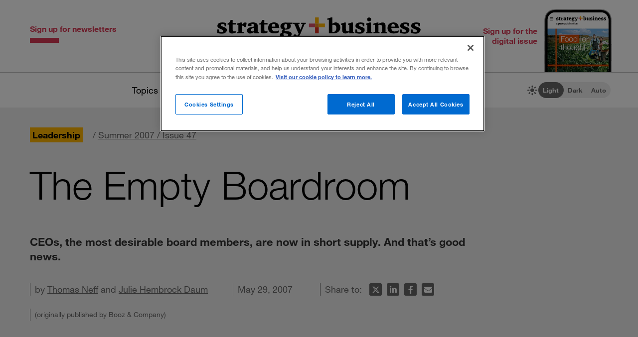

--- FILE ---
content_type: text/html; charset=utf-8
request_url: https://www.strategy-business.com/article/07206
body_size: 17843
content:
<!doctype html>
<!-- Atlas Workcenter: Content Management by Atlas Works, LLC -->
<html lang="en">
<head>
	<title>The Empty Boardroom</title>
	<meta charset="UTF-8">
	<meta name="viewport" content="width=device-width, initial-scale=1">
	<meta http-equiv="content-language" content="en_us"/>
	<meta http-equiv="X-UA-Compatible" content="IE=edge">
	<meta property="og:site_name" content="Strategy+business"/>
	<!-- favicon -->
	<link rel="icon" type="image/png" href="/media/image/favicon22-16x16.png" sizes="16x16">
	<link rel="icon" type="image/png" href="/media/image/favicon22-32x32.png" sizes="32x32">
	<link rel="icon" type="image/png" href="/media/image/favicon22-96x96.png" sizes="96x96">
	<!-- generics -->
	<link rel="icon" href="/media/image/favicon22-32x32.png" sizes="32x32">
	<link rel="icon" href="/media/image/favicon22-57x57.png" sizes="57x57">
	<link rel="icon" href="/media/image/favicon22-76x76.png" sizes="76x76">
	<link rel="icon" href="/media/image/favicon22-96x96.png" sizes="96x96">
	<link rel="icon" href="/media/image/favicon22-128x128.png" sizes="128x128">
	<link rel="icon" href="/media/image/favicon22-192x192.png" sizes="192x192">
	<link rel="icon" href="/media/image/favicon22-228x228.png" sizes="228x228">
	<!-- Android -->
	<link rel="shortcut icon" sizes="196x196" href="/media/image/favicon22-196x196.png">
	<!-- iOS -->
	<link rel="apple-touch-icon" href="/media/image/favicon22-120x120.png" sizes="120x120">
	<link rel="apple-touch-icon" href="/media/image/favicon22-152x152.png" sizes="152x152">
	<link rel="apple-touch-icon" href="/media/image/favicon22-180x180.png" sizes="180x180">
	<!-- Windows 8 IE 10-->
	<meta name="msapplication-TileColor" content="#FFFFFF">
	<meta name="msapplication-TileImage" content="/media/image/favicon22-144x144.png">
	<script defer src="https://kit.fontawesome.com/66cdc73dd5.js" crossorigin="anonymous"></script><meta http-equiv="Content-Type" content="text/html; charset=UTF-8">
	<meta name="description" content="CEOs, the most desirable board members, are now in short supply. And that's good news.">
	<meta property="og:type" content="article" />
	<meta property="og:site_name" content="strategy+business" />
	<meta property="fb:app_id" content="631463477386680" />
	<meta name="date" class="swiftype" data-type="date" content="2007-05-29" />
	<meta name="author" content="Thomas Neff and Julie Hembrock Daum" />
	<meta name="twitter:card" content="summary_large_image" />
	<meta name="twitter:site" content="@stratandbiz" />
	<meta name="twitter:creator" content="@stratandbiz" />
	<meta property="og:title" content="The Empty Boardroom" />
	<meta property="og:url" content="https://www.strategy-business.com/article/07206" />
	<meta name="twitter:title" content="The Empty Boardroom" />
	<meta name="twitter:url" content="https://www.strategy-business.com/article/07206" />
	<meta property="og:image" content="https://www.strategy-business.com/media/image/icon-sb-share-default-image-900px-2022.png" />
	<meta property="og:image:width" content="900" />
	<meta property="og:image:height" content="900" />
	<meta property="og:description" content="CEOs, the most desirable board members, are now in short supply. And that&#039;s good news." />
	<meta name="twitter:description" content="CEOs, the most desirable board members, are now in short supply. And that&#039;s good news." />
	<meta name="twitter:image" content="https://www.strategy-business.com/media/image/icon-sb-share-default-image-900px-2022.png" />
	<meta property="twitter:image:width" content="900" />
	<meta property="twitter:image:height" content="900" />
	<meta name="authorship" class="swiftype" data-type="string" content="StrategyAndAuthor" />
	<script type="application/ld+json">
	{
	    "@context": "http://schema.org",
	    "@type": "Article",
	    "headline": "The Empty Boardroom",
	    "url": "https://www.strategy-business.com/article/07206?gko=ae0cc",
	    "thumbnailUrl": false,
	    "dateCreated": "2007-05-29T05:00:00Z",
	    "articleSection": "Leadership",
	    "creator": [
	        "Thomas Neff",
	        "Julie Hembrock Daum"
	    ],
	    "keywords": [
	        "Article"
	    ]
	}
	</script>
	<link rel="canonical" href="https://www.strategy-business.com/article/07206">
	
	<!-- begin global js -->
	<script src="/media/pub/617421aecdecb9ef7778bc92408053e4839770aab0b9389d3fd6baff8acb1b29.js"></script>
	<!-- OneTrust Cookies Consent Notice start for www.strategy-business.com -->
	<script>AWCOT_MANAGER.injectScripts();</script>
	<script type="text/javascript">
	function OptanonWrapper() {
	    AWCOT_MANAGER.consentWasChanged();
	}
	</script>
	<!-- OneTrust Cookies Consent Notice end for www.strategy-business.com -->
	
	<!-- OneTrust enable categories -->
	<script type="text/plain" class="optanon-category-1">AWCOT_MANAGER.enableGroup(1);</script>
	<script type="text/plain" class="optanon-category-2">AWCOT_MANAGER.enableGroup(2);</script>
	<script type="text/plain" class="optanon-category-3">AWCOT_MANAGER.enableGroup(3);</script>
	<script type="text/plain" class="optanon-category-4">AWCOT_MANAGER.enableGroup(4);</script>
	<script type="text/plain" class="optanon-category-5">AWCOT_MANAGER.enableGroup(5);</script>
	<!-- end global js -->
	
	<link rel="stylesheet" href="/media/pub/3ddeef719eea1eed46bc21af0a6f45814bf66241fc9c02ad7adc1295d63f3599.min.css"></link>
</head>
<body>
<a aria-label="Skip to content" class="skip-content" href="#ArticleDisplay" id="skipToContent">Skip to content</a><a aria-label="Skip to navigation" class="skip-content" href="#Site-Footer" id="skipToFooter">Skip to navigation</a>
<div class="theme-white" id="Wrapper"><section class="desktop unfolded" id="Site-Header">
<header>
<div class="header-top"><a class="logo-main" href="/"><img alt="strategy+business - a PwC publication" height="72" src="/media/image/strategy-business-logo-color-400.svg" width="408" /></a> <div class="awc-venture-item awc-venture-placeholder" id="fb4a390a1438822cc82fa61d9e400ca4" data-ventid="44527690:44985244:0:o" data-hk="4ec2d2d187909a52856ca3ed7da2d7af92beab9218562d395fafeb9b8d36ebca" data-config="{&quot;show_based_on_position&quot;:null,&quot;wrap_with_class_hidden&quot;:null,&quot;wrap_with_class_appear&quot;:null,&quot;wrap_with_class_animation&quot;:null,&quot;wrap_with_class_close&quot;:null}"></div> <a class="header-button button-right" href="https://cloud.email.pwc.com/sb-com" target="_blank"><span class="label">Sign up for the digital issue</span><span class="image"><img alt="Screenshot of latest strategy+business digital issue" height="277" src="https://www.strategy-business.com/media/image/sb-di-03-home-header-signup-246x498.png" width="137" /></span></a></div>
<nav class="nav-global"><ul class="awcgn-oc-menu awcgn-id44527078" data-awc-gn="44527078">
<li class="pulldown"><a title="strategy+business topics list" data-awc-trigger="1" href="#">Topics</a><ul>
<li><div class="link-wrapper"><a href="/climate-and-sustainability">Climate &amp; sustainability</a> <a href="/consumer-and-retail">Consumer &amp; retail</a> <a href="/energy">Energy</a> <a href="/PwCs-Global-Entertainment-Media-Outlook">Entertainment &amp; media</a> <a href="/health-care">Healthcare</a> <a href="/leadership">Leadership</a> <a href="/manufacturing">Manufacturing</a> <a href="/reinvention-and-transformation">Reinvention &amp; transformation</a> <a href="/strategy">Strategy</a> <a href="tech-and-innovation">Tech &amp; innovation</a> <a href="/Value-Creation-by-PwC">Value creation</a> <a href="/the-power-of-people-reimagined">Workforce</a></div>
</li>
</ul>
</li>
<li class="pulldown"><a title="A collection of topics for thought leaders" data-awc-trigger="1" href="#">Thought leaders</a><ul>
<li><div class="link-wrapper"><a href="/business-books">Business books</a> <a href="/inside-the-mind-of-the-cxo">Inside the Mind of the CxO</a> <a href="/10-principles">The <em>s+b</em> 10 principles collection</a> <a href="/thought-leaders">Thought leaders</a> <a href="/youngprofs">Young profs</a></div>
</li>
</ul>
</li>
<li class="pulldown"><a title="strategy+business magazine" data-awc-trigger="1" href="#">The issue</a><ul>
<li><div class="link-wrapper"><a href="https://sb.stratbz.to/4pwvnSg" target="_blank">Current issue</a> <a href="/past-issues">Past issues</a> <a href="https://cloud.email.pwc.com/sb-com" target="_blank">Sign up for the digital issue</a></div></li>
</ul>
</li>
<li><a href="https://www.pwc.com/gx/en/issues/reinventing-the-future/take-on-tomorrow.html" target="_blank" title="The strategy+business podcast">The podcast</a></li>
<li class="search mobile pulldown"><a title="Search the strategy+business archives" data-awc-trigger="1" href="#"><i class="fa-regular fa-magnifying-glass"></i></a><ul>
<li><div class="searchDesktop">
<form action="/search" id="top_search" method="get" name="top_search"><label for="q">Search:</label> <input aria-label="Search field" class="searchfieldgrey" id="SiteSearch" maxlength="256" name="q" placeholder="Search the archive" type="text" value="" /> <input aria-label="Search button" id="submit" name="submit" type="submit" value="search" /></form>
<style>
div.searchTips {
    color: #fff;
    font-size: 1.2rem;
    text-align: left;
}

div.tips {
    margin: 40px 0;
    color: #b0b0b0;
}

</style>
<div class="searchTips">
<div class="tips">
<div class="intro">You can search by entering questions, phrases, or keywords in the box above.</div>
</div>
</div>
</div>
</li>
</ul>
</li>
<li class="mobilenav mobile"><a title="Navigate strategy+business" data-awc-trigger="1" href="#"><i class="fa-regular fa-bars"></i></a><ul>
<li><div class="mobilewrapper">
<div class="sign-ups">
<div class="nl"><a href="/sb-newsletters?utm_campaign=NewsletterNavBarLeft&amp;utm_medium=website&amp;utm_source=website">Sign up for newsletters</a></div>
<div class="de"><a href="https://cloud.email.pwc.com/sb-com">Sign up for the digital issue</a></div>
</div>
<div class="theme-switch mobilesection">
<div class="sb-theme-switch sb-theme-switch-mobile view-mode-loading" data-view-mode-container="">
<div class="sb-theme-switch-icon-container">
<div class="sb-theme-switch-icon">&nbsp;</div>
</div>
<div class="sb-theme-switch-control-container">
<div class="sb-theme-switch-control-bg">&nbsp;</div>
<div class="sb-theme-switch-control">
<div class="sb-theme-switch-control-light"><a data-view-mode-is="light" data-view-mode-switch="light" href="#light-mode">Light</a></div>
<div class="sb-theme-switch-control-dark"><a data-view-mode-is="dark" data-view-mode-switch="dark" href="#dark-mode">Dark</a></div>
<div class="sb-theme-switch-control-auto"><a data-view-mode-is="auto" data-view-mode-switch="auto" href="#auto-mode">Auto</a></div>
</div>
</div>
</div>
</div>
<div class="topics mobilesection">
<div class="heading">All topics</div>
<a href="https://www.strategy-business.com/business-books">Business books</a> <a href="https://www.strategy-business.com/climate-and-sustainability">Climate & sustainability</a> <a href="https://www.strategy-business.com/consumer-and-retail">Consumer & retail</a> <a href="https://www.strategy-business.com/energy">Energy</a> <a href="https://www.strategy-business.com/PwCs-Global-Entertainment-Media-Outlook">Entertainment & media</a> <a href="https://www.strategy-business.com/health-care">Healthcare</a> <a href="https://www.strategy-business.com/inside-the-mind-of-the-cxo">Inside the Mind of the CxO</a> <a href="https://www.strategy-business.com/leadership">Leadership</a> <a href="https://www.strategy-business.com/manufacturing">Manufacturing</a> <a href="https://www.strategy-business.com/reinvention-and-transformation">Reinvention & transformation</a> <a href="https://www.strategy-business.com/strategy">Strategy</a> <a href="https://www.strategy-business.com/tech-and-innovation">Tech & innovation</a> <a href="https://www.strategy-business.com/10-principles">The <em>s+b</em> 10 principles collection</a> <a href="https://www.strategy-business.com/thought-leaders">Thought leaders</a> <a href="https://www.strategy-business.com/Value-Creation-by-PwC">Value Creation</a> <a href="https://www.strategy-business.com/the-power-of-people-reimagined">Workforce</a> <a href="https://www.strategy-business.com/youngprofs">Young profs</a></div>
<div class="issue mobilesection">
<div class="heading">The issue</div>
<a href="https://sb.stratbz.to/4pwvnSg" target="_blank">Current issue</a> <a href="/past-issues">Past issues</a> <a href="https://cloud.email.pwc.com/sbdigitalsubscriptions" target="_blank">Sign up</a></div>
<div class="podcast mobilesection">
<div class="heading"><a href="https://www.pwc.com/gx/en/issues/reinventing-the-future/take-on-tomorrow.html">The podcast</a></div>
</div>
<div class="social mobilesection">
<div class="heading">Follow s+b</div>
<div class="socialIcons"><a class="LinkedIn" href="http://www.linkedin.com/company/strategy-business" target="_blank">Follow s+b on LinkedIn</a> <a class="Twitter" href="http://twitter.com/stratandbiz" target="_blank">Follow s+b on Twitter</a> <a class="Facebook" href="http://www.facebook.com/strategybusiness" target="_blank">Follow s+b on Facebook</a> <a class="YouTube" href="http://www.youtube.com/strategyandbusiness" target="_blank">Follow s+b on YouTube</a> <a class="RSS" href="https://www.strategy-business.com/rss">Gets updates via RSS</a> <a class="AppleAppStore" href="https://itunes.apple.com/app/strategy+businessmagazine/id499952753?mt=8" target="_blank">s+b on the Apple App store</a> <a class="GooglePlayStore" href="https://play.google.com/store/apps/developer?id=PwC%20Strategy%26%20LLC&amp;hl=en" target="_blank">s+b on the Google Play store</a></div>
</div>
</div></li>
</ul>
</li>
</ul>
</nav>
<div class="sb-theme-switch sb-theme-switch-desktop view-mode-loading" data-view-mode-container>
    <div class="sb-theme-switch-icon-container">
        <div class="sb-theme-switch-icon">
            <i class="fa-solid fa-brightness sb-theme-switch-icon-light"></i>
            <i class="fa-solid fa-moon sb-theme-switch-icon-dark"></i>
            <i class="fa-regular fa-circle-half-stroke sb-theme-switch-icon-auto"></i>
        </div>
    </div>
    <div class="sb-theme-switch-control-container">
        <div class="sb-theme-switch-control-bg"></div>
        <div class="sb-theme-switch-control">
            <div class="sb-theme-switch-control-light"><a href="#light-mode" data-view-mode-switch="light" data-view-mode-is="light">Light</a></div>
            <div class="sb-theme-switch-control-dark"><a href="#dark-mode" data-view-mode-switch="dark" data-view-mode-is="dark">Dark</a></div>
            <div class="sb-theme-switch-control-auto"><a href="#auto-mode" data-view-mode-switch="auto" data-view-mode-is="auto">Auto</a></div>
        </div>
    </div>
</div></header>
</section><!-- 










Article display ==================== --><style>
.artnotfound {
    max-width: 800px;
    padding: 60px 100px 30px;
    margin: 0px auto;
}
.artnotfound h1 {
    font-size: 36px;
    line-height: 34px;
    margin-bottom: 20px;
}
.artnotfound h1:before {
    content: "\f071";
    font-size: 96px;
    color: #ccc;
    font-family: "Font Awesome 6 Pro";
    font-weight: 300;
    display: block;
    margin-bottom: 40px;
    line-height: 96px;
}
</style><div id="sb-adisplay"><main class="aDisplay" id="ArticleDisplay">
<article>
<header>
<div class="pre-info"><div class="category-primary"><a href="/leadership">Leadership</a></div><span class="issue">/&nbsp;<a href="/archives/?issue=26220752">Summer 2007 / Issue 47</a></span></div>
<h1 class="title">The Empty Boardroom</h1><h2 class="intro">CEOs, the most desirable board members, are now in short supply. And that&#8217;s good news. </h2>
<div class="moreInfo"><div id="byline">by <a href="https://www.strategy-business.com/author/Thomas+Neff">Thomas Neff</a> and <a href="https://www.strategy-business.com/author/Julie+Hembrock+Daum">Julie Hembrock Daum</a></div><time class="pubdate">May 29, 2007</time>
<div class="share-tools"><span> Share to:&nbsp;</span>
<ul aria-hidden="true" class="tools">
	<li class="twitter"><a data-share="twitter" href="#share-to-twitter"><span class="iconLabel"> Share on X</span><i class="fa-brands fa-x-twitter fa-fw">&nbsp;</i></a></li>
	<li class="linkedin"><a data-share="linkedin" href="#share-to-linkedin"><span class="iconLabel"> Share on LinkedIn</span><i class="fa-brands fa-linkedin-in fa-fw">&nbsp;</i></a></li>
	<li class="facebook"><a data-share="facebook" href="#share-to-facebook"><span class="iconLabel"> Share on Facebook</span><i class="fa-brands fa-facebook-f fa-fw">&nbsp;</i></a></li>
	<li class="email"><a href="javascript:AWCow('https://www.strategy-business.com/share-email?url=www.strategy-business.com/article/07206&ids=44527690-26242436','480','560','location=no,menubar=no,scrollbars=no,titlebar=no,status=no,toolbar=no,resizable=yes')" ><span class="iconLabel"> Email this article</span><i class="fa-solid fa-envelope fa-fw">&nbsp;</i></a></li>
</ul></div>
</div>
<span class="publisher">(originally published by Booz & Company)</span></header>

<div class="content-wrapper">
<div class="content"><p class="content1">&nbsp;</p>
<table cellspacing="0" cellpadding="0" border="0" align="right" width="200">
    <tbody>
        <tr>
            <td><img src="[data-uri]" data-src="/media/image/07206a.jpg" class="awcLazy" width="200" height="291" border="0"></td>
        </tr>
        <tr>
            <td>
            <div align="right"><span class="caption1">Illustration by Elwood Smith</span></div>
            </td>
        </tr>
    </tbody>
</table>
<p>We get the call more and more frequently at our executive search firm, about 400 times a year now. The head of the nominating committee of an S&amp;P 500 company is searching for a qualified director, one with CEO experience, preferably as the head of a similar, but not competitive, company of roughly equal size. Ideally, the candidate should be a woman or member of a minority group who has run a global business. A firm understanding of technology would be a definite plus, as would expertise in financial matters.</p>
<p>And that&rsquo;s when our job of managing expectations begins.</p>
<p class="content1">Over the past five years, responding to a perceived crisis in the effectiveness of corporate governance, corporate board watchers have exhaustively investigated and speculated on what goes on inside the boardroom. Beyond the laws, rules, and best practices now being institutionalized, academics and consultants have weighed in, recommending that boards pay more attention to improving their organizational behavior, group dynamics, balances of power, and decision-making processes.</p>
<p class="content1">But too little attention has been paid to the process of getting the right people into the boardroom in the first place. There&rsquo;s been scant commentary on the potentially larger crisis in corporate governance: the dearth of willing and able CEO-level directors.</p>
<p class="content1">In other words, in today&rsquo;s post-Enron, Sarbanes-Oxley&ndash;constrained governance environment, it&rsquo;s become harder and harder for corporate boards to get what they want when recruiting directors. What every nominating committee wants for its board is, in effect, a jury of the CEO&rsquo;s peers &mdash; a board made up of people with equivalent experience. But the number of active chief executives available to serve on corporate boards has dwindled in recent years, as the time commitment and reputational risks for board directors have steadily mounted. Many current board directors are deciding not to stand for reelection. And many active CEOs (nearly half the CEOs of large publicly held companies) have agreed to limit the number of outside boards on which they can serve.</p>
<p class="content1">The result is not surprising. According to our latest annual survey, the 2006 Spencer Stuart Board Index (SSBI), S&amp;P 500 companies continue to rank &ldquo;active CEOs&rdquo; near the top of their wish list; 71 percent of the respondents identified them as important to have on the board. Yet less than a third (29 percent) of all new directors appointed in 2006 fit that criterion, down from nearly half (47 percent) five years ago.</p>
<p class="content1">There have always been many more board positions than sitting CEOs; simple math tells you that. But in recent years, with the supply of candidates shrinking just as demand for seasoned, independent expertise is growing, the imbalance has become even more pronounced. Today, according to the SSBI survey, there are roughly nine director positions for every sitting CEO in the S&amp;P 500. However, whereas eight years ago these CEOs sat on an average of two outside boards, today&rsquo;s typical CEO sits on only one &mdash; or none at all. For boards, the CEO supply crunch has become severe.</p>
<p class="content1">There is no doubt from where we sit that boards across America and around the world have taken note of this predicament. The dramatic increase in the number of searches we&rsquo;ve been retained to conduct is one measure of their concern. In 2003, the year after the Sarbanes-Oxley Act was passed, we saw a 33 percent surge in director searches at Spencer Stuart. Prior to that watershed event, many CEOs could fill a director position with a phone call. If the CEO did not have someone in mind, a sitting director could reach out to his or her network and come up with a qualified candidate. It was a different, arguably more insular, world.</p>
<p class="content1">Today, the search for a new director is more challenging, time-consuming, and complex. But the results are generally worth the added effort. Corporate boards have become far more strategic, inclusive, and transparent in their selection process. They recognize the consequences of choosing poorly and the substantial rewards of casting a wider net. In the process, they have converted a looming crisis into a significant opportunity to improve corporate boards &mdash; an opportunity that promises more substantive and enduring benefits than any corporate governance reforms introduced thus far.</p>
<p class="content1"><strong>From Compliance to Guardianship</strong><br />
The tidal wave of corporate governance reforms unleashed by the scandals of the early 2000s struck many in corporate America as unnecessarily sweeping and onerous, an overreaction to the sins of omission committed by a few inattentive corporate leaders (and their advisors and boards). These critics argued that complying with the new requirements imposed starting in 2002 by Sarbanes-Oxley, the SEC, and the New York Stock Exchange would inevitably distract board directors from their primary oversight responsibilities and longer-term strategic considerations. And, indeed, board agendas over the ensuing three years were preoccupied with ensuring compliance with the new requirements. Moreover, as we&rsquo;ve just argued, the atmosphere of stricter scrutiny and heightened accountability has had a perverse impact on board recruiting. Many of the most qualified but circumspect candidates cited these requirements as their reason for declining director positions, and other sitting directors vacated board positions they perceived to be a newly time-consuming liability.</p>
<p class="content1">But in 2006, corporate governance turned the corner. Having &ldquo;checked all the boxes,&rdquo; boards emerged from under the cloud of compelled compliance and began to reap the benefits of a more independent, rigorous, and engaged membership. Only two directors on the average 11-person board today are insiders; in fact, in nearly 40 percent of the S&amp;P 500 companies, the CEO is the <em>only</em> insider.</p>
<p class="content1">Audit, compensation, and nominating committees are made up of only independent directors, and the trend is now extending to other committees as well, including the finance, investment, and legal/compliance committees. The lead director role has become institutionalized, with 96 percent of boards reporting that they have named a lead director, as compared with 36 percent three years ago.</p>
<p class="content1">Perhaps even more compelling than the data are the impressions we glean from our day-to-day interactions with boards and senior executives in the process of conducting director searches. The newly imposed requirements of board independence have set in motion a more thoughtful, deliberative, and rigorous search process, one that is led by the head of the nominating committee rather than the CEO. Our recent experience convinces us that boards are not only more independent, but also more engaged, accountable, and diverse than they were five years ago.</p>
<p class="content1">And it is these new boards, empowered by the recent round of corporate governance reforms, that will launch the next, even more penetrating and constructive round, as members eventually replace themselves and usher in the next generation of governance guardians.</p>
<p class="content1"><strong>Desirable Diversities</strong><br />
Of the 391 directors added to S&amp;P 500 boards in 2006, nearly a third (31 percent) are first-time public company directors. Facing a shortage of qualified prospective members, boards have extended their searches in productive new directions to include recently retired CEOs, chief operating officers, financial experts, and business heads situated one or even two levels down in large, global enterprises.</p>
<p class="content1">As part of the 2006 SSBI, we sent a supplemental survey to companies, asking them to list any first-time independent directors they had recruited during the past year. The responses included the chief financial officer of a $50 billion public company, a division president of a $30 billion corporation, and the head of marketing and strategy for a $20 billion enterprise. Despite being first-time directors, these individuals are hardly novices and will, no doubt, contribute substantial value to their boards. Moreover, they will enhance their own companies in the process as they develop experience on the directors&rsquo; side of the table and gain insight on key governance and business issues.</p>
<p class="content1">The imposition of the &ldquo;financial expert&rdquo; requirement per Section 404 of the Sarbanes-Oxley Act has reinforced a background in finance as the most desired quality in new board directors. In our SSBI supplemental survey, 75 percent of responding companies put this criterion at the top of the list. Many boards are discovering the benefits of having an experienced chief financial officer or retired accounting firm partner at the table. Also in high demand are directors with an international background (noted by 52 percent of responding companies), as well as those with expertise in technology (40 percent) and marketing (27 percent). Interestingly, despite the increased attention paid to executive compensation, only 5 percent of our respondents specified a need for human resources expertise.</p>
<p class="content1">As has been typical in recent years, women and minorities are coveted by boards, although their representation continues to fall short of desired levels. Sixty-two percent of boards surveyed in 2006 indicated that they were seeking minority group members as directors, and 54 percent indicated they were seeking women. In 2006, nearly one in four directors (23 percent) added to boards were women. Still, women constitute only 15 percent of overall directors, and minorities make up less than 14 percent of all board directors in a smaller sample of the 200 largest S&amp;P 500 companies. But our own work with clients suggests that the picture is changing. Between 2000 and early 2007, Spencer Stuart placed more than 350 women and 200 minority group members on U.S. boards. In 2006, one-third of all board searches we undertook were for women and minorities, and one-quarter of our board placements were first-time directors, many of whom were women and minorities.</p>
<p class="content1">Ironically, perhaps the richest vein that boards have tapped in their search for director talent has been the &ldquo;insiders,&rdquo; those who in the past would have served on their own company&rsquo;s board but who are no longer considered appropriate for that role. Their company&rsquo;s loss is another company&rsquo;s gain, one might conclude &mdash; but in many respects, the result is a win-win. These individuals, who are typically high-potential, next-generation CEOs, are often encouraged by their own companies to serve on an outside board for the breadth of experience and perspective. In fact, 19 percent of our survey respondents said they urge top internal CEO candidates to take on an outside public board directorship as part of their grooming process.</p>
<p class="content1">In addition to reaching farther down into public corporations to field promising up-and-coming executives, boards are clinging to sitting senior directors who bring years of experience and seasoned knowledge to the table. Although having a mandatory retirement age for board members is more common today than it was five years ago, some companies are extending that age. In 2001, only one-third (34 percent) of reporting boards had extended the retirement age to 72 or older. Five years later, nearly two-thirds (62 percent) had done so.</p>
<p class="content1"><a href="https://www.strategy-business.com/media/image/07206-ex_ab.gif" target="_blank"><img src="[data-uri]" data-src="/media/image/07206-ex_as.gif" class="awcLazy" width="400" height="317" border="0"></a></p>
<p class="content1"><strong>Building a Highly Evolved Board</strong><br />
All in all, corporate boards have responded to the crisis occasioned by the corporate scandals of several years ago with a series of swift, focused, and smart measures. They&rsquo;ve conformed in short order to regulatory and legislative mandates, but they&rsquo;ve also seized the opportunity to launch a more comprehensive and constructive review of their corporate governance structure, philosophy, and best practices.</p>
<p class="content1">Most importantly, they&rsquo;ve begun to recognize the talent management opportunity before them. Now that compliance requirements are being addressed, boards can step away from their preoccupation with process and adopt a more strategic view of the member backgrounds and expertise needed to keep pace with ever-evolving marketplace demands. Companies that recognize the value that a high-performing board brings to the business will proactively identify gaps in their board&rsquo;s capabilities and develop a plan for closing those gaps. For some boards, that will require a shift in perspective from a short-term, tactical view (&ldquo;We need a director to replace the one retiring in three months&rdquo;) to a longer-term strategic view (&ldquo;What is the mix of capabilities we need to bring to the board over the next few years that will best support our business&rsquo;s success?&rdquo;).</p>
<p class="content1">Like a coach building a sports team, many companies now seek a broad mix of complementary skills and talents that are mutually reinforcing and that contribute to a whole that is greater than the sum of its parts. Such companies start with an assessment of their existing board&rsquo;s composition, cataloging members&rsquo; skills and experience and identifying potential upcoming vacancies owing to retirement or resignation.</p>
<p class="content1">They then compare the existing board&rsquo;s inventory of qualifications with a wish list of desired skills and experience (which might include consumer marketing capability, M&amp;A experience, executive compensation expertise, or in-depth knowledge of a region like China) to develop a clear picture of the gaps. The gaps become the driving criteria for the specifications that the nominating committee assembles with input from the CEO and other board members.</p>
<p class="content1">Then, with or without the assistance of an executive search firm, boards develop a list of candidates based on input from a wide range of sources. This list is typically reviewed for potential conflicts and narrowed to perhaps five preferred prospects. The nominating committee or search firm researches these candidates&rsquo; backgrounds, assesses the candidates&rsquo; fit with the board&rsquo;s culture, and decides who will be approached and in what sequence. As an interested candidate emerges, an interview process commences with the CEO, nominating committee, and, in some cases, the full board. Before a formal offer is extended, a final due diligence check is conducted. Pending his or her own due diligence, the candidate, it is hoped, accepts.</p>
<p class="content1">Whereas many of these steps might have been skipped or ignored in years past, they are almost always observed today, resulting in a more transparent and inclusive search process and a better outcome: a more productive and engaged board.</p>
<p class="content1">In looking beyond the usual suspects &mdash; the increasingly unavailable CEOs &mdash; companies are unearthing hidden gems a level or two below. These highly accomplished executives may not be household names, but they head business units often equivalent in size to a large company, and their responsibilities approach those of a CEO. To build a pipeline of such candidates, boards should track these potential future directors before they are widely known and in great demand. This approach requires a continuous commitment of time and resources, but the payoff is a self-renewing wellspring of director talent that feeds future board needs.</p>
<p class="content1">In short, the prospect of an empty boardroom has forced conversations about corporate governance to expand from an emphasis on rules and procedures to a focus on finding the right talent. And we believe that&rsquo;s where the dialogue should be headed. Certainly boardroom members deserve a level of attention to issues of talent, skills, and team capability that is comparable to what they themselves give to the executive teams they help oversee. In thinking about their own membership, boards may need to concede that they can&rsquo;t always get what they want. But they are discovering ingenious new ways to get what they need.<img src="[data-uri]" data-src="/media/image/end_of_story.gif" class="awcLazy" width="32" height="12" border="0"></p>
<p class="content1">Reprint No. 07206</p>
<p class="content1"><a name="authors"></a><strong>Author profiles:</strong></p>
<hr size="1" noshade="noshade" width="100%" />
<p><font class="credit1"><strong>Thomas Neff</strong> (<a href="/contact-form?recipient=rAB2sOBTlSlF43j%2FuB1lPuB7b8OPFdm4O%2Fj6DSqEh5BL6C%2FB9dWz&surl=https%3A%2F%2Fwww.strategy-business.com%2Farticle%2F07206&recipient_key=UQuyUQuRydEkNpUZ.1768926853" target="_blank" rel="nofollow" >TNeff@SpencerStuart.com</a>) is chairman of the global executive search firm Spencer Stuart U.S. and a former managing partner of the firm. He founded the board services practice in the U.S. His work focuses on CEO and director searches. He has been with the Spencer Stuart since 1976.</font></p>
<hr size="1" noshade="noshade" width="100%" />
<p><font class="credit1"><strong>Julie Hembrock Daum</strong> (<a href="/contact-form?recipient=2GKSJhyfRqH0RVb6OWzSlGVZTPm0mPYaBbg%2BnkEhE1lSLXngYauF&surl=https%3A%2F%2Fwww.strategy-business.com%2Farticle%2F07206&recipient_key=MpDNeruHTc8lBE9Z.1768926853" target="_blank" rel="nofollow" >JDaum@SpencerStuart.com</a>) is the North American board services practice leader for Spencer Stuart. She consults with corporate boards, working with companies of all sizes, and has worked on more than 450 director assignments. She serves on Spencer Stuart&rsquo;s board of directors.</font></p>
<hr size="1" noshade="noshade" width="100%" />
<p><font class="credit1">Also contributing to this article was Consulting Editor Tara Owen.</font></p><aside class="resources"><h2>Resources</h2>
<ol>
<li>Ram Charan, <EM>Boards that Deliver: Advancing Corporate Governance from Compliance to Competitive Advantage</EM> (Jossey-Bass, 2005): CEO advisor Charan charts the steps that boards can take to evolve from ceremonial to liberated to progressive.</li>
<li>Julie Hembrock Daum, Tom Neff, Julie Cohen Norris, &#8220;Spencer Stuart 2006 Board Diversity Report,&#8221; February 2006: Companies have gotten the message on board diversity, but the numbers have yet to catch up. <a href="http://content.spencerstuart.com/sswebsite/pdf/lib/Board_Diversity_Report_2006.pdf" target="_blank">Click&nbsp;here.</a></li>
<li>Paul F. Kocourek, Christian Burger, and Bill Birchard, &#8220;Corporate Governance: Hard Facts about Soft Behaviors,&#8221; <EM>s+b</EM>, Spring 2003: Well-honed guidelines for boards that want to use &#8220;debate, dissent, and active engagement&#8221; to foster better performance. <a href="https://www.strategy-business.com/article/8322" >Click&nbsp;here.</a></li>
<li>David A. Nadler, Beverly A. Behan, and Mark B. Nadler, eds., <EM>Building Better Boards: A Blueprint for Effective Governance</EM> (Jossey-Bass, 2005): Cogent example of the new wave of books proposing a constructive working relationship between CEOs and their boards.</li>
<li>Thomas J. Neff and Robert L. Heidrick, &#8220;Why Board Service Is Still Attractive,&#8221; <EM>The Corporate Board</EM>, vol. 27, no. 158 (May/June 2006): Despite new board burdens, the right opportunities continue to tempt a majority of the 350 directors whom Spencer Stuart surveyed. <a href="http://content.spencerstuart.com/sswebsite/pdf/lib/The_Corporate_Board_NeffHeidrick_5_06.pdf" target="_blank">Click&nbsp;here.</a></li>
<li>Spencer Stuart Board Index, &#8220;The Changing Profile of Directors,&#8221; 2006: Spencer Stuart&#8217;s annual research survey of S&amp;P 500 boards. Much of the data in this article comes from this report. <a href="http://content.spencerstuart.com/sswebsite/pdf/lib/SSBI-2006.pdf" target="_blank">Click&nbsp;here.</a></li>
<li>Spencer Stuart Governance Lexicon, &#8220;Corporate Governance in the United States of America,&#8221; January 2007: As active CEOs take on fewer directorships, boards are looking harder and farther for a defined set of skills or specific experience relevant to their companies&#8217; strategy. <a href="http://www.spencerstuart.com/research/boards/1105" target="_blank">Click&nbsp;here.</a></li>
<li>For more articles on strategy, sign up for <EM>s+b</EM>&#8217;s RSS feed. <a href="https://www.strategy-business.com/rss" >Click&nbsp;here.</a></li>
</ol></aside>
<aside class="sharing counts total"><span> Share to:&nbsp;</span>
<ul aria-hidden="true" class="tools">
	<li class="twitter"><a data-share="twitter" href="#share-to-twitter"><span class="iconLabel"> Share on X</span><i class="fa-brands fa-x-twitter fa-fw">&nbsp;</i></a></li>
	<li class="linkedin"><a data-share="linkedin" href="#share-to-linkedin"><span class="iconLabel"> Share on LinkedIn</span><i class="fa-brands fa-linkedin-in fa-fw">&nbsp;</i></a></li>
	<li class="facebook"><a data-share="facebook" href="#share-to-facebook"><span class="iconLabel"> Share on Facebook</span><i class="fa-brands fa-facebook-f fa-fw">&nbsp;</i></a></li>
	<li class="email"><a href="javascript:AWCow('https://www.strategy-business.com/share-email?url=www.strategy-business.com/article/07206&ids=44527690-26242436','480','560','location=no,menubar=no,scrollbars=no,titlebar=no,status=no,toolbar=no,resizable=yes')" ><span class="iconLabel"> Email this article</span><i class="fa-solid fa-envelope fa-fw">&nbsp;</i></a></li>
</ul></aside>
<aside class="tags">Topics: <a href="/tag/consulting">consulting</a>, <a href="/tag/board">board</a>, <a href="/tag/leaders">leaders</a>, <a href="/tag/retirement">retirement</a>, <a href="/tag/coaching">coaching</a></aside></div>
<div class="awc-venture-item awc-venture-placeholder" id="3758f3402cfb61fecb9b35757d905948" data-ventid="44527690:44985296:0:o" data-hk="26381718853581536ce7ca8f1ea0c502ae234e3f7b519d4fa12e2365b0854e8b" data-config="{&quot;show_based_on_position&quot;:null,&quot;wrap_with_class_hidden&quot;:null,&quot;wrap_with_class_appear&quot;:null,&quot;wrap_with_class_animation&quot;:null,&quot;wrap_with_class_close&quot;:null}"></div><section class="padding-top-100 padding-bottom-40" id="Recommended">
<div class="section-header max-page-width-1400">Recommended stories</div>

<div class="alist recommended max-page-width-1400"><!-- AWCDIV:hide:begin:44532968 --><article><div class="thumb"><a href="https://www.strategy-business.com/blog/Boardroom-Brawlers"><img src="[data-uri]" data-src="/media/image/FinanceK_thumb5_690x400.jpg" class="awcLazy" width="690" height="400" border="0"></a></div>
<div class="text"><div class="title"><a href="https://www.strategy-business.com/blog/Boardroom-Brawlers">Boardroom Brawlers</a></div><div class="dek"><span>A new book describes how waves of shareholder activism have been altering the corporate landscape for nearly a century.</span></div><div class="byline">by Jill Priluck</div></div>
</article>
<article><div class="thumb"><a href="https://www.strategy-business.com/article/Four-common-biases-in-boardroom-culture"><img src="[data-uri]" data-src="/media/image/43968279b_thumb5_690x400.jpg" class="awcLazy" width="690" height="400" border="0" alt="An abstract illustration of a woman and a man talking against a multicolor background. Two pale silhouettes&#8212;the woman and man&#039;s images in reverse&#8212;sit on either side of them." title="An abstract illustration of a woman and a man talking against a multicolor background. Two pale silhouettes&#8212;the woman and man&#039;s images in reverse&#8212;sit on either side of them."></a></div>
<div class="text"><div class="title"><a href="https://www.strategy-business.com/article/Four-common-biases-in-boardroom-culture">Four common biases in boardroom culture</a></div><div class="dek">What behavioral psychology can tell you about the human dynamics of your board.</div><div class="byline">by Maria Casta&ntilde;&oacute;n Moats, Paul DeNicola, and Leah Malone</div></div>
</article>
<article>
<div class="text"><div class="title"><a href="https://www.strategy-business.com/article/03404">Boardroom Supports</a></div><div class="dek">Directors play a crucial role in selecting, training, and nurturing a new CEO.</div><div class="byline">by Ram Charan</div></div>
</article>
<!-- AWCDIV:hide:end:44532968 --></div>
</section>

<div class="column-right"><aside class="alist stacked-1 digitalissue margin-bottom-80">
<div class="heading">Digital issue</div>
<article>
<div class="thumb"><a href="https://sb.stratbz.to/4pqHe4p" target="_blank"><a href="https://sb.stratbz.to/4pqHe4p" target="_blank"><img src="[data-uri]" data-src="/media/image/sb-di-05-tablet-720x5522.png" class="awcLazy" width="720" height="552" border="0" alt="Latest issue " title="Latest issue "></a></a></div>
<div class="text">
<div class="title"><a href="https://sb.stratbz.to/4pqHe4p" target="_blank">Food for thought</a></div>
<div class="dek">
<p>Our global food system is unsustainable, and its practices are inflexible, inefficient, and inequitable. The December issue of s+b explores why it doesn&#8217;t have to be.</p>
</div>
</div>
</article>
</aside></div>
</div>
</article>
</main><script>jQuery(function($) { $(window).load(function() { AWCViewTracker.track('view','26242436') }); });</script></div><div id="Newsletter-Overlay"><div class="awc-venture-item awc-venture-placeholder popup-ad-hidden" id="b0b8fbfedfe032fd3e8cd181e6f8bbc8" data-ventid="44527690:44986900:0:o" data-hk="6a4c1bddf01d191cdc74f3ae2fb001d03bdb59d0900e28bcb37f8c55e9a670d1" data-config="{&quot;show_based_on_position&quot;:&quot;2500&quot;,&quot;wrap_with_class_hidden&quot;:&quot;popup-ad-hidden&quot;,&quot;wrap_with_class_appear&quot;:&quot;popup-ad-preshow&quot;,&quot;wrap_with_class_animation&quot;:&quot;popup-ad-animation&quot;,&quot;wrap_with_class_close&quot;:&quot;popup-ad-dismissed&quot;}"></div></div><!-- 










Promo ==================== --><div class="awc-venture-item awc-venture-placeholder" id="352cf2cad089fa6b31afb4105097a9db" data-ventid="44527690:44530421:0:o" data-hk="f58682692863c4d19c33e476342804b5049f07039cb61f6062ff68420a39b70a" data-config="{&quot;show_based_on_position&quot;:null,&quot;wrap_with_class_hidden&quot;:null,&quot;wrap_with_class_appear&quot;:null,&quot;wrap_with_class_animation&quot;:null,&quot;wrap_with_class_close&quot;:null}"></div><section class="padding-top-100 padding-bottom-40" id="Popular-horizontal">
<div class="section-header max-page-width">Trending articles</div>

<div class="alist popular-horizontal max-page-width"><ol>
  <li><span class="number">1.</span><a href="https://www.strategy-business.com/blog/Resilience-is-a-skill-thats-just-as-important-as-tech-know-how">Resilience is a skill that&#8217;s just as important as tech know-how</a><div class="intro"><p>Amid significant changes to how people work and live, the ability to persevere is critical.</p>
</div>
  </li>
  <li><span class="number">2.</span><a href="https://www.strategy-business.com/blog/How-Innovation-Happens">How innovation happens</a><div class="intro"><p>Innovation is like a garden &mdash; you need to create an environment where it can flourish.</p>
</div>
  </li>
  <li><span class="number">3.</span><a href="https://www.strategy-business.com/article/Profiles-in-burnout">Profiles in burnout</a><div class="intro"><p>In their new book, leading experts Christina Maslach and Michael Leiter bring academic rigor to organizational responses to employee overload.</p>
</div>
  </li>
  <li><span class="number">4.</span><a href="https://www.strategy-business.com/article/11518">The fortune at the bottom of the pyramid</a><div class="intro">Low-income markets present a prodigious opportunity for the world&#8217;s wealthiest companies &#8212; to seek their fortunes and bring prosperity to the aspiring poor.</div>
  </li>
  <li><span class="number">5.</span><a href="https://www.strategy-business.com/article/Using-Neuroscience-to-Make-Feedback-Work-and-Feel-Better">Using neuroscience to make feedback work and feel better</a><div class="intro">Research shows that using feedback is how organisms &mdash; and organizations &mdash; stay alive. Here&rsquo;s how leaders can make the most of the anxiety-producing process.</div>
  </li>
</ol></div>
</section>
<!-- 










Footer ==================== --><section class="padding-top-60 padding-bottom-60" id="Site-Footer">
<div class="inner max-page-width">
<div class="top">
<div class="left">
<div class="logo"><a href="/"><img alt="strategy+business - a PwC publication" height="42" src="/media/image/strategy-business-logo-white-400.svg" width="240" /></a></div>
<div class="subs"><a href="/sb-newsletters?utm_campaign=NewsletterNavBarLeft&amp;utm_medium=website&amp;utm_source=website">Sign up for newsletters</a><a href="https://cloud.email.pwc.com/sb-com" target="_blank">Sign up for the digital issue</a></div>
</div>
<div class="right">
<div class="socialIcons"><a class="LinkedIn" href="http://www.linkedin.com/company/strategy-business" target="_blank">Follow s+b on LinkedIn</a> <a class="Twitter" href="http://twitter.com/stratandbiz" target="_blank">Follow s+b on X</a> <a class="Facebook" href="http://www.facebook.com/strategybusiness" target="_blank">Follow s+b on Facebook</a> <a class="RSS" href="https://www.strategy-business.com/rss">Gets updates via RSS</a> <a class="AppleAppStore" href="https://itunes.apple.com/app/strategy+businessmagazine/id499952753?mt=8" target="_blank">s+b on the Apple App store</a> <a class="GooglePlayStore" href="https://play.google.com/store/apps/developer?id=PwC%20Strategy%26%20LLC&amp;hl=en" style="display: none;" target="_blank">s+b on the Google Play store</a></div>
</div>
</div>
<div class="bottom">
<nav class="links">
<div class="column left">
<div class="heading">All topics</div>
<ul>
<li><a href="https://www.strategy-business.com/business-books">Business books</a></li>
<li><a href="https://www.strategy-business.com/climate-and-sustainability">Climate & sustainability</a></li>
<li><a href="https://www.strategy-business.com/consumer-and-retail">Consumer & retail</a></li>
<li><a href="https://www.strategy-business.com/energy">Energy</a></li>
<li><a href="https://www.strategy-business.com/PwCs-Global-Entertainment-Media-Outlook">Entertainment & media</a></li>
<li><a href="https://www.strategy-business.com/health-care">Healthcare</a></li>
<li><a href="https://www.strategy-business.com/inside-the-mind-of-the-cxo">Inside the mind of the CxO</a></li>
<li><a href="https://www.strategy-business.com/leadership">Leadership</a></li>
<li><a href="https://www.strategy-business.com/manufacturing">Manufacturing</a></li>
<li><a href="https://www.strategy-business.com/reinvention-and-transformation">Reinvention & transformation</a></li>
<li><a href="https://www.strategy-business.com/strategy">Strategy</a></li>
<li><a href="https://www.strategy-business.com/tech-and-innovation">Tech & innovation</a></li>
<li><a href="https://www.strategy-business.com/10-principles">The <em>s+b</em> 10 principles collection</a></li>
<li><a href="https://www.strategy-business.com/thought-leaders">Thought leaders</a></li>
<li><a href="https://www.strategy-business.com/Value-Creation-by-PwC">Value creation</a></li>
<li><a href="https://www.strategy-business.com/the-power-of-people-reimagined">Workforce</a></li>
<li><a href="https://www.strategy-business.com/youngprofs">Young profs</a></li>
</ul>
</div>
<div class="column">
<div class="heading">The issue</div>
<ul>
<li><a href="https://sb.stratbz.to/4pwvnSg" target="_blank">Current issue</a></li>
<li><a href="/past-issues">Past issues</a></li>
<li><a href="https://cloud.email.pwc.com/sbdigitalsubscriptions" target="_blank">Sign up</a></li>
</ul>
<div class="heading">The podcast</div>
<ul>
<li><a href="https://www.pwc.com/gx/en/issues/reinventing-the-future/take-on-tomorrow.html" target="_blank">Current episode</a></li>
</ul>
</div>
<div class="column">
<div class="heading">Site links</div>
<ul>
<li><a href="/about">About <em>s+b</em></a></li>
<li><a href="/faqs">FAQs</a></li>
<li><a href="/press/permissions-faqs">Permissions</a></li>
<li><a href="/terms_of_use">Terms of use</a></li>
<li><a href="/privacy">Privacy statement</a></li>
<li><a href="https://www.pwc.com/" target="_blank">PwC website</a></li>
<li><a href="https://www.strategyand.pwc.com/" target="_blank">Strategy& website</a></li>
<li><a href="/contacts">Contact <em>s+b</em></a></li>
<li><a href="/press/contactwm">Contact webmaster</a></li>
<li><a class="cookie-preferences-toggle" href="#manage-cookies">Cookie preferences</a></li>
</ul>
</div>
</nav>
<div class="legal">
<p>&copy;2026 PwC. All rights reserved. PwC refers to the PwC network and/or one or more of its member firms, each of which is a separate legal entity. Please see <a href="https://www.pwc.com/structure" target="_blank">www.pwc.com/structure</a> for further details. <em>Strategy+business</em> is published by certain member firms of the PwC network. Articles published in <em>strategy+business</em> do not necessarily represent the views of the member firms of the PwC network. Reviews and mentions of publications, products, or services do not constitute endorsement or recommendation for purchase. Mentions of Strategy& refer to the global team of practical strategists that is integrated within the PwC network of firms. For more about Strategy&amp;, see <a href="https://www.strategyand.pwc.com" target="_blank">www.strategyand.pwc.com</a>. No reproduction is permitted in whole or part without written permission of PwC. &#8220;<em>Strategy+business</em>&#8221; is a trademark of PwC.</p>
</div>
</div>
</div>
</section>
<!-- Global site tag (gtag.js) - Google Analytics -->
<script>
  var ANALYTICS_ID='G-KBP8Q38FGL';

  // add script tag
  var tag = document.createElement('script');
  tag.src = "https://www.googletagmanager.com/gtag/js?id="+ANALYTICS_ID;
  document.head.appendChild(tag);

  // init gtag
  window.dataLayer = window.dataLayer || [];
  function gtag(){dataLayer.push(arguments);}

  gtag('consent', 'default', {
    'ad_storage': 'denied',
    'analytics_storage': 'denied'
  });

  gtag('js', new Date());
  gtag('config', ANALYTICS_ID);

  // manage onetrust settings
  AWCOT_MANAGER.onConsentGiven(function() {
    // add CC category if defined
    if (window._AWC_CC_Category != null) {
      gtag('config', ANALYTICS_ID, {
        'custom_map': {'dimension1': 'Category'},
        'Category': window._AWC_CC_Category,
      });
    }

    var showPersonalizedAds = AWCOT_MANAGER.isEnabled([AWCOT_MANAGER.CAT_MARKETING]);
    if (showPersonalizedAds) {
      gtag('consent', 'update', {'ad_storage': 'granted'});
    }

    var allowAnalytics = AWCOT_MANAGER.isEnabled([AWCOT_MANAGER.CAT_ANALYTICAL]);
    if (allowAnalytics) {
      gtag('consent', 'update', {'analytics_storage': 'granted'});
    }
  });
</script>
<!-- Twitter universal website tag code -->
<script type="text/plain" class="optanon-category-4">
!function(e,n,u,a){e.twq||(a=e.twq=function(){a.exe?a.exe.apply(a,arguments):
a.queue.push(arguments);},a.version='1',a.queue=[],t=n.createElement(u),
t.async=!0,t.src='//static.ads-twitter.com/uwt.js',s=n.getElementsByTagName(u)[0],
s.parentNode.insertBefore(t,s))}(window,document,'script');
// Insert Twitter Pixel ID and Standard Event data below
twq('init','nvb5w');
twq('track','PageView');
</script>
<!-- End Twitter universal website tag code --></div>
<script language="javascript" src="/media/file/SBExpandingImages.js" data-cfasync="false"></script><script>
window._AWC_CC_Category='Leadership';
window._AWC_DFP_Category='Leadership';
window._AWC_DFP_CampaignTarget='';
</script><!-- START Parse.ly Include: Standard -->
<div id="parsely-root" style="display: none">
<span id="parsely-cfg" data-parsely-site="strategy-business.com"></span>
</div>
<script type="text/plain" class="optanon-category-2">
(function(s, p, d) {
var h=d.location.protocol, i=p+"-"+s,
e=d.getElementById(i), r=d.getElementById(p+"-root"),
u=h==="https:"?"d1z2jf7jlzjs58.cloudfront.net"
:"static."+p+".com";
if (e) return;
e = d.createElement(s); e.id = i; e.async = true;
e.src = h+"//"+u+"/p.js"; r.appendChild(e);
})("script", "parsely", document);
</script>
<!-- END Parse.ly Include: Standard -->

<!-- _AWC BEGIN FOOTER INCLUDES -->
<script src="/media/pub/039dea9260e30ecc69ab343537b277300c36387bd8e561d446ed0955bd9f1662.js"></script>
<!-- _AWC END FOOTER INCLUDES -->
<script type="text/javascript" src="/_Incapsula_Resource?SWJIYLWA=719d34d31c8e3a6e6fffd425f7e032f3&ns=2&cb=1569039899" async></script></body>
</html>

--- FILE ---
content_type: text/html; charset=UTF-8
request_url: https://www.strategy-business.com/_awc_ajax?method=VentureUtil%3A%3Arender&ventid=44527690%3A44985296%3A0%3Ao&hk=26381718853581536ce7ca8f1ea0c502ae234e3f7b519d4fa12e2365b0854e8b&uid=h576hi3i448r&r=33416
body_size: 668
content:
{"success":true,"content":"<!-- AWCDIV:hide:begin:44969863 --><style>\r\n#FooterNlSignup {\r\n    background: linear-gradient(0deg, #ccc 0%, #fdfdfd 60%);\r\n    border-bottom: solid 10px #000;\r\n}\r\n<\/style>\r\n<section id=\"FooterNlSignup\" class=\"padding-top-100\">\r\n<div class=\"max-page-width-1200\">\r\n<form action=\"https:\/\/www.strategy-business.com\/sb-newsletters\" method=\"GET\">\r\n<div class=\"footerOptIn\">\r\n    <img width=\"300\" height=\"53\" alt=\"strategy+business - a PwC publication\" src=\"\/media\/image\/strategy-business-logo-color-400.svg\" class=\"logo\">\r\n    <div class=\"title\">Get the newsletter<\/div>\r\n    <p>Sign up now to get our top insights on business strategy and management trends, delivered straight to your inbox twice a week.<\/p>\r\n    <div class=\"form\" style=\"overflow:hidden;\">\r\n        <label for=\"email\" class=\"visuallyhidden\">Email address<\/label>\r\n        <input required type=\"email\" name=\"email\" value=\"\" size=\"100\" class=\"watermark email\" aria-label=\"Email address\" placeholder=\"Email address\">\r\n        <label for=\"submit\" class=\"visuallyhidden\">Sign up<\/label>\r\n        <input type=\"submit\" name=\"submit\" value=\"Sign up\" class=\"CMSSubmit\" id=\"input-submit\" aria-label=\"Sign up\">\r\n    <\/div>\r\n    <script>\r\n    jQuery(function($) {\r\n        $('form .footerOptIn').each(function() {\r\n            var formEl = $(this).closest('form')\r\n            if (!formEl.data('optin')) {\r\n                formEl.submit(function(e) {\r\n                    e.preventDefault()\r\n                    var email = $('input.email', formEl).val()\r\n                    if (email.length > 0) {\r\n                        var url = 'https:\/\/www.strategy-business.com\/sb-newsletters?email=' + encodeURIComponent(email) + '&utm_campaign=NewsletterFooterOptin&utm_medium=website&utm_source=website';\r\n                        document.location.assign(url)\r\n                    }\r\n                })\r\n                formEl.data('optin', true)\r\n            }\r\n        })\r\n    })\r\n    <\/script>\r\n<\/div>\r\n<\/form>\r\n<div class=\"newsletter-Preview\">\r\n<iframe src=\"\/NL20221117-sample\" height=\"570\" width=\"400\" frameborder=\"0\" title=\"Newsletters\"><\/iframe>\r\n<\/div>\r\n<\/div>\r\n<\/section><!-- AWCDIV:hide:end:44969863 -->"}